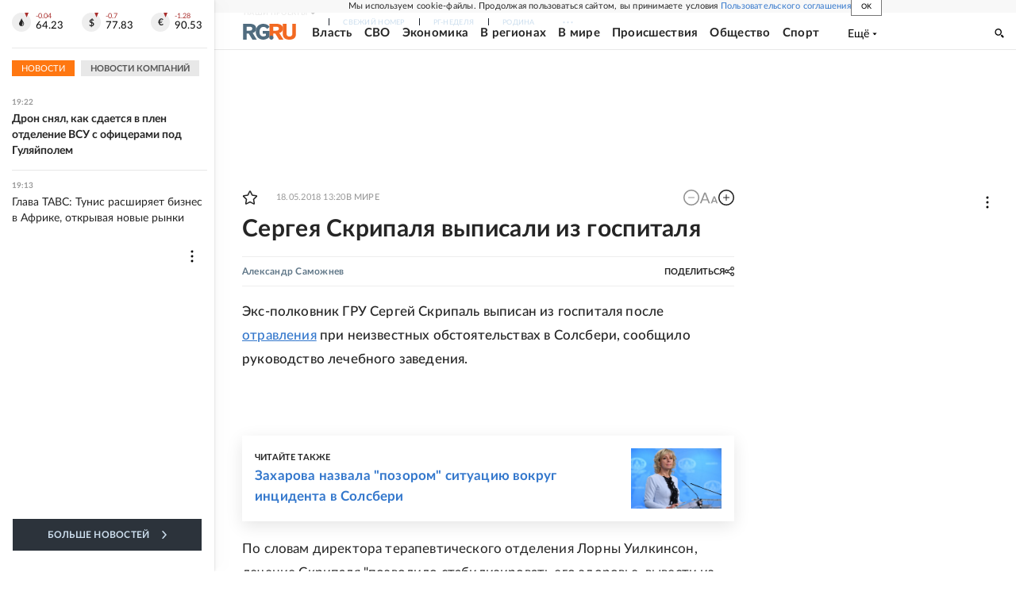

--- FILE ---
content_type: text/html
request_url: https://tns-counter.ru/nc01a**R%3Eundefined*rg_ru/ru/UTF-8/tmsec=mx3_rg_ru/988708049***
body_size: 18
content:
6700761D696BB7D2G1768667090:6700761D696BB7D2G1768667090